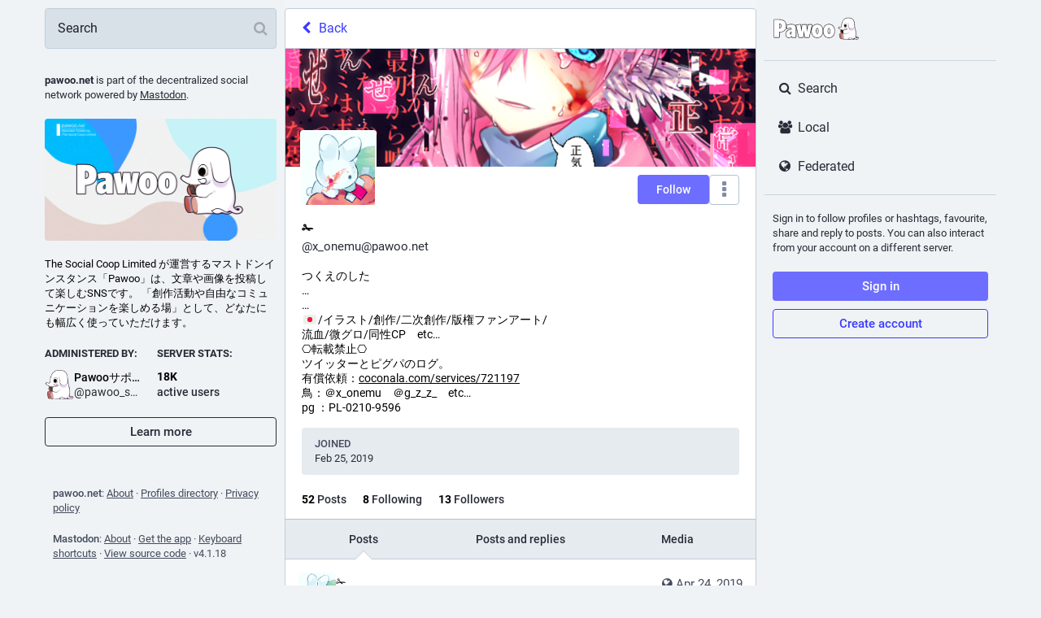

--- FILE ---
content_type: image/svg+xml
request_url: https://pawoo.net/emoji/1f4a8_border.svg
body_size: 378
content:
<?xml version="1.0"?>
<svg xmlns="http://www.w3.org/2000/svg" viewBox="-2 -2 40 40">
  <g>
    <path d="M36 15c0-4.155-3.169-7.568-7.221-7.96C27.884 3.013 24.297 0 20 0c-4.971 0-9 3.56-9 8.531 0 1.156.25 2.906 1.121 3.785C8.859 12.5 4.094 12.6 0 12.015c0 0 4.816 3.831 15.357 3.985-.151.313-.254 1.43-.306 1.786-.249.003-.595.009-1.051.009C6 17.795 0 17 0 17s3 3.234 15.406 4.106C15 21.234 15 23 15 23c-8 0-15-1-15-1 3.362 2.802 6.724 4.033 9.03 4.574-.011.142-.03.281-.03.426 0 3.313 2.686 5 6 5 .487 0 .958-.064 1.412-.174C18.009 34.333 20.807 36 24 36c4.971 0 9-4.029 9-9 0-1.788-.527-3.449-1.427-4.851C34.195 20.837 36 18.132 36 15z" stroke="black" stroke-linejoin="round" stroke-width="4px"/>
  </g>
  <path fill="#BDDDF4" d="M36 15c0-4.155-3.169-7.568-7.221-7.96C27.884 3.013 24.297 0 20 0c-4.971 0-9 3.56-9 8.531 0 1.156.25 2.906 1.121 3.785C8.859 12.5 4.094 12.6 0 12.015c0 0 4.816 3.831 15.357 3.985-.151.313-.254 1.43-.306 1.786-.249.003-.595.009-1.051.009C6 17.795 0 17 0 17s3 3.234 15.406 4.106C15 21.234 15 23 15 23c-8 0-15-1-15-1 3.362 2.802 6.724 4.033 9.03 4.574-.011.142-.03.281-.03.426 0 3.313 2.686 5 6 5 .487 0 .958-.064 1.412-.174C18.009 34.333 20.807 36 24 36c4.971 0 9-4.029 9-9 0-1.788-.527-3.449-1.427-4.851C34.195 20.837 36 18.132 36 15z"/>
</svg>
